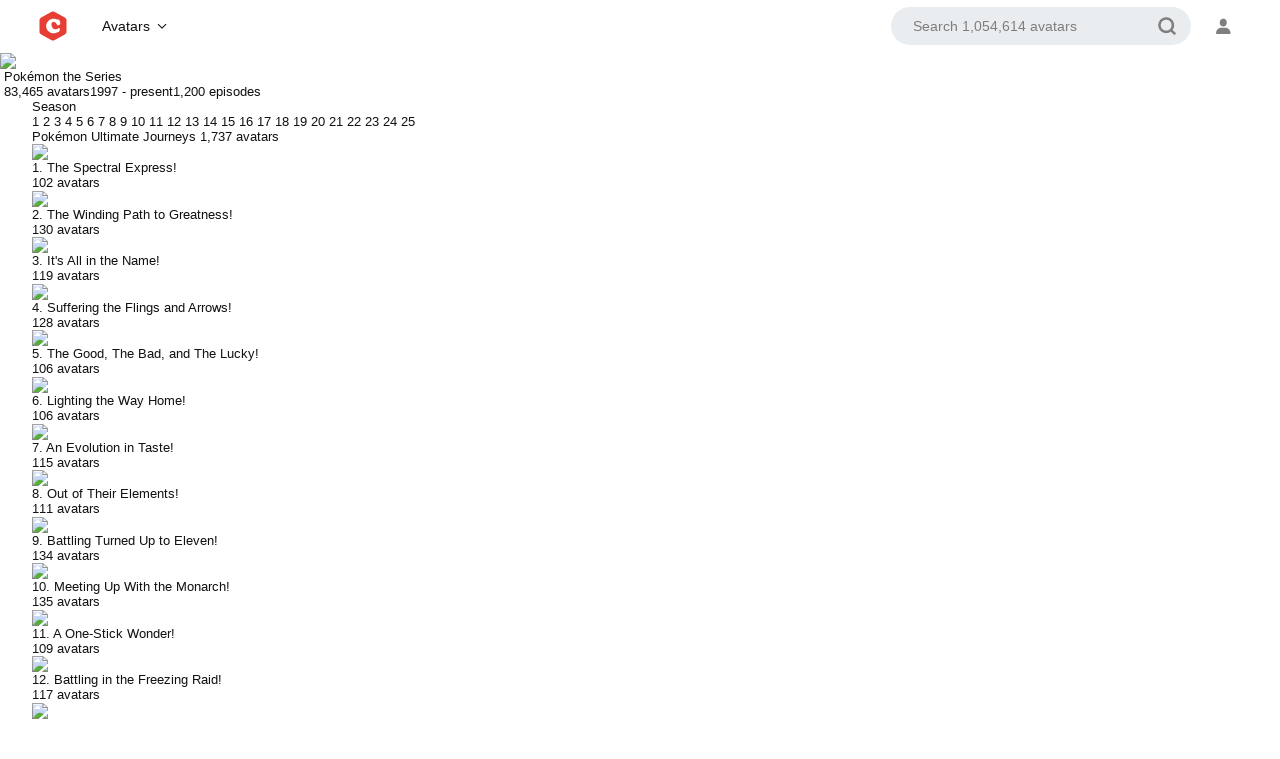

--- FILE ---
content_type: text/html; charset=UTF-8
request_url: https://cheszy.com/pokemon-anime/
body_size: 4651
content:
<!doctype html>
<html lang="en">
<head>
<title>Pokémon the Series avatars - CHESZY</title>
<meta charset="utf-8">
<meta name="viewport" content="width=device-width,initial-scale=1,maximum-scale=1">
<script src="/app/static/js/jquery.3.4.1.js"></script>
<script src="/app/static/js/scripts.js?v=25"></script>
<link rel="stylesheet" href="/app/03/style.css?v=1.20">
<link rel="stylesheet" href="/app/03/base.css?v=1.20">
<link rel="stylesheet" href="/app/03/legacy.css?v=1.20">
<link rel="stylesheet" href="/app/03/redesign.css?v=1.20">
<link rel="apple-touch-icon" sizes="180x180" href="/app/static/favicon/apple-touch-icon.png">
<link rel="icon" type="image/png" sizes="32x32" href="/app/static/favicon/favicon-32x32.png">
<link rel="icon" type="image/png" sizes="16x16" href="/app/static/favicon/favicon-16x16.png">
<link rel="shortcut icon" href="/app/static/favicon/favicon.ico" type="image/x-icon">
<link rel="mask-icon" color="#e73e33" href="/app/static/favicon/safari-pinned-tab.svg">
<meta name="mobile-web-app-capable" content="yes">
<meta name="apple-mobile-web-app-title" content="CHESZY">
<meta name="apple-mobile-web-app-status-bar-style" content="default">
<meta name="theme-color" content="#ffffff" media="(prefers-color-scheme:light)">
<meta name="theme-color" content="#192a3c" media="(prefers-color-scheme:dark)">
<meta name="description" content="Pokémon the Series avatars">
<meta name="author" content="CHESZY">
<meta name="keywords" content="Avatars,avatars,icons,animated icons,animated avatars,best avatars,avatar,funny avatars,movies avatars,movie avatars,television avatars,tv avatars,pokemon avatars,pokémon avatars,pokemon series,pokemon anime avatars,games avatars,game avatars,anime avatars,star wars avatars,Pokémon the Series avatars">
<meta name="robots" content="index, follow">
<meta name="revisit-after" content="1 days">
<meta name="googlebot" content="index, follow">
<base href="https://cheszy.com/">
<link rel="canonical" href="/pokemon-anime/">
<meta name="twitter:card" content="summary_large_image">
<meta name="twitter:site" content="@cheszycom">
<meta name="twitter:title" content="Pokémon the Series avatars">
<meta name="twitter:description" content="Pokémon the Series avatars">
<meta name="twitter:image" content="https://cheszy.com/img/default/pokemon-journeys.jpg">
<meta itemprop="image" content="https://cheszy.com/img/default/pokemon-journeys.jpg">
<meta property="og:site_name" content="CHESZY avatars">
<meta property="og:title" content="Pokémon the Series avatars">
<meta property="og:url" content="https://cheszy.com/pokemon-anime/">
<meta property="og:description" content="Pokémon the Series avatars">
<meta property="og:image" content="https://cheszy.com/img/default/pokemon-journeys.jpg">
</head>
<body class="channel" id="pokemon">
<div id="app">

<header class="header">
<div class="start">
<a class="logo" href="/"><svg id="logo" viewBox="0 0 600 639.769"><path class="logo-background" d="M549.707,137.566L337.635,20.448c-23.423-12.935-51.847-12.935-75.27,0L50.293,137.566  c-24.811,13.702-40.214,39.805-40.214,68.148l0,228.342c0,28.343,15.404,54.446,40.214,68.148l212.072,117.118  c23.423,12.935,51.847,12.935,75.27,0l212.072-117.118c24.811-13.702,40.214-39.805,40.214-68.148l0-228.342  C589.921,177.371,574.518,151.267,549.707,137.566z"/><path class="logo-cheszy" d="M425.546,362.43c-4.545,0-9.779,2.925-16.02,8.958c-5.686,5.67-13.888,10.388-24.376,14.024  c-10.651,3.691-21.545,5.562-32.378,5.562c-29.13,0-51.832-13.1-67.467-38.927c-11.745-19.696-17.7-41.709-17.7-65.427  c0-16.817,3.971-30.332,11.802-40.17c7.71-9.686,17.878-14.395,31.087-14.395c13.894,0,27.426,4.639,40.205,13.777  c5.121,3.753,9.504,7.984,13.026,12.575c3.62,4.719,8.444,12.712,14.333,23.748c4.57,8.705,9.267,14.671,14.357,18.237  c5.188,3.641,11.877,5.487,19.88,5.487c8.677,0,16.627-2.415,23.635-7.182c12.8-8.812,19.291-22.768,19.291-41.479  c0-25.491-7.107-47.179-21.116-64.452c-6.283-7.892-13.834-11.894-22.441-11.894c-2.56,0-4.933,0.253-7.043,0.751  c-5.275,1.211-9.063,1.825-11.256,1.825c-1.608,0-5.941-0.783-16.895-6.023c-19.563-9.389-40.133-14.15-61.138-14.15  c-22.36,0-44.378,4.743-65.442,14.098c-27.611,12.261-50.327,30.261-67.518,53.501c-19.812,26.806-29.857,56.897-29.857,89.439  c0,28.004,7.995,55.177,23.757,80.758c16.075,26.363,38.278,46.193,65.991,58.939c23.723,10.937,47.882,16.482,71.806,16.482  c22.975,0,45.392-5.27,66.625-15.66c8.452-4.108,15.252-6.663,20.231-7.6c10.179-2.043,16.594-4.378,20.208-7.366  c7.291-6.226,13.597-14.856,18.742-25.651c5.158-10.83,7.774-20.831,7.774-29.726c0-7.488-2.057-14.017-6.114-19.405  C437.201,365.342,431.821,362.43,425.546,362.43z"/></svg></a>

<nav class="nav"><div class="button"><button class="nav-button" aria-label="Main Menu"><span>Avatars</span><svg class="nav-arrow" viewBox="0 0 24 24"><path d="M20.207 8.147a1 1 0 0 0-1.414 0L12 14.94 5.207 8.147a1 1 0 0 0-1.414 1.414l7.5 7.5a.996.996 0 0 0 1.414.001l7.5-7.5a1 1 0 0 0 0-1.413z"></path></svg></button>
<nav class="menu">
<a href="/cartoon/"><div class="title">Cartoon</div><div class="numbers">184939</div></a>
<a href="/tv/"><div class="title">Television</div><div class="numbers">353630</div></a>
<a href="/anime/"><div class="title">Anime</div><div class="numbers">198140</div></a>
<a href="/movies/"><div class="title">Movies</div><div class="numbers">95046</div></a>
<a href="/looneytunes/"><div class="title">Looney Tunes</div><div class="numbers">46344</div></a>
<a href="/marvel/"><div class="title">Marvel</div><div class="numbers">11249</div></a>
<a href="/dc/"><div class="title">DC</div><div class="numbers">45196</div></a>
<a href="/disney/"><div class="title">Disney</div><div class="numbers">12591</div></a>
<a href="/pixar/"><div class="title">Pixar</div><div class="numbers">5931</div></a>
<a href="/pokemon/"><div class="title">Pokémon</div><div class="numbers">86270</div></a>
<a href="/nature/"><div class="title">Nature</div><div class="numbers">2177</div></a>
<a href="/music/"><div class="title">Music</div><div class="numbers">125385</div></a>
<a href="/emoji/"><div class="title">Emoji</div><div class="numbers">34420</div></a>
<a href="/star-wars/"><div class="title">Star Wars</div><div class="numbers">8979</div></a>
<a href="/games/"><div class="title">Games</div><div class="numbers">9735</div></a>
<a href="/people/"><div class="title">People</div><div class="numbers">7004</div></a>
<a href="/collection/halloween/"><div class="title">Halloween</div><div class="numbers">14942</div></a>
<a href="/christmas/"><div class="title">Christmas</div><div class="numbers">8732</div></a>
</nav></div></nav>
</div>
<div class="end">
<div class="header-search">
<div class="nav-search"><button class="search-button"><svg viewBox="0 0 16 16"><g><path d="M12.4743167,11.1299698 L14.6957506,13.2817166 C15.0924476,13.665969 15.1025359,14.2990536 14.7182834,14.6957506 C14.334031,15.0924476 13.7009464,15.1025359 13.3042494,14.7182834 L11.0486163,12.5334103 C10.0079655,13.2768564 8.73367013,13.7142857 7.35714286,13.7142857 C3.84600096,13.7142857 1,10.8682847 1,7.35714286 C1,3.84600096 3.84600096,1 7.35714286,1 C10.8682847,1 13.7142857,3.84600096 13.7142857,7.35714286 C13.7142857,8.76975383 13.2536226,10.0747029 12.4743167,11.1299698 Z M11.7142857,7.35714286 C11.7142857,4.95057046 9.76371525,3 7.35714286,3 C4.95057046,3 3,4.95057046 3,7.35714286 C3,9.76371525 4.95057046,11.7142857 7.35714286,11.7142857 C9.76371525,11.7142857 11.7142857,9.76371525 11.7142857,7.35714286 Z"></path></g></svg></button>
<div class="search-bar"><form autocomplete="off" method="get" onsubmit="return false;"><input type="search" class="search" name="avatars_query search" placeholder="Search 1,054,614 avatars" role="search" data-name="search" autocapitalize="none" autocomplete="on" autocorrect="off" tabindex="0" spellcheck="false" id="search"></form>
</div></div></div>

<div class="header-links">
</div>

<nav class="user"><div class="button2"><button class="user-button" aria-label="Settings and Links"><svg class="user-icon" viewBox="0 0 250 250"><path d="M146.8 142.6h-37.6c-31.1 0-56.5 25.3-56.5 56.5 0 5.2 4.2 9.4 9.4 9.4h131.8c5.2 0 9.4-4.2 9.4-9.4 0-31.2-25.3-56.5-56.5-56.5zM128 130.7c20.1 0 36.4-16.3 36.4-36.4v-9.4c0-20.1-16.3-36.4-36.4-36.4S91.6 64.8 91.6 84.9v9.4c0 20.1 16.3 36.4 36.4 36.4z"></path></svg></button>
<nav class="user-menu">
<div id="option" class="changetheme"><svg viewBox="0 0 24 24" class="icon"><rect fill="none" height="24" width="24"/><path d="M12,3c-4.97,0-9,4.03-9,9s4.03,9,9,9s9-4.03,9-9c0-0.46-0.04-0.92-0.1-1.36c-0.98,1.37-2.58,2.26-4.4,2.26 c-2.98,0-5.4-2.42-5.4-5.4c0-1.81,0.89-3.42,2.26-4.4C12.92,3.04,12.46,3,12,3L12,3z"/></svg><span>Dark Mode</span><button aria-checked="true" class="toggle switch-off" role="switch" type="button"><span class="switcher"></span></button></div>
<div class="dropdown-links"><div class="divider"></div>
<a href="/terms-of-use/"><span>Terms & Privacy</span></a>
<a href="/changelog/"><span>Changelog</span></a>
</div>
</nav></nav>
</div>
</header>
<script>var theme=window.localStorage.currentTheme;$("body").addClass(theme),$("body").hasClass("dark")?($(".toggle").addClass("switch-on"),$(".toggle").removeClass("switch-off")):($(".toggle").removeClass("switch-on"),$(".toggle").addClass("switch-off")),$(".toggle").click(function(){$(".toggle").toggleClass("switch-on"),$(".toggle").toggleClass("switch-off"),$("body").hasClass("dark")?($("body").toggleClass("dark"),localStorage.removeItem("currentTheme")):($("body").toggleClass("dark"),localStorage.removeItem("currentTheme"),localStorage.currentTheme="dark")});</script>

<main id="container"><div id="content">
</div>
<div class="app-header">
<img src="/img/banner/pokemon-anime.png" class="layout">
<div class="app-header-wrapper">
<div class="wrapper"><img src="/img/icon/pokemon-anime.jpg" hidden>
<div class="app-headings" style="padding-left:4px;">
<h1>Pokémon the Series</h1>
<div id="tagline"><span class="numbers">83,465 avatars</span><span class="series_date">1997 - present</span><span class="series_eps">1,200 episodes</span></div>
</div>
</div></div></div>

<div id="content">

<div class="season-selector">
<div class="season-heading">Season</div>
<div class="season-numbers">

<a class="s1" href="/pokemon-anime/indigo/">1</a>
<a class="s2" href="/pokemon-anime/orange/">2</a>
<a class="s3" href="/pokemon-anime/johto-journeys/">3</a>
<a class="s4" href="/pokemon-anime/johto-champions/">4</a>
<a class="s5" href="/pokemon-anime/master-quest/">5</a>
<a class="s6" href="/pokemon-anime/advanced/">6</a>
<a class="s7" href="/pokemon-anime/advanced-challange/">7</a>
<a class="s8" href="/pokemon-anime/advanced-battle/">8</a>
<a class="s9" href="/pokemon-anime/battle-frontier/">9</a>
<a class="s10" href="/pokemon-anime/diamondpearl/">10</a>
<a class="s11" href="/pokemon-anime/battle-dimension/">11</a>
<a class="s12" href="/pokemon-anime/galactic-battles/">12</a>
<a class="s13" href="/pokemon-anime/sinnoh-league-victors/">13</a>
<a class="s14" href="/pokemon-anime/blackwhite/">14</a>
<a class="s15" href="/pokemon-anime/rival-destinies/">15</a>
<a class="s16" href="/pokemon-anime/adventures-in-unova/">16</a>
<a class="s17" href="/pokemon-anime/xy/">17</a>
<a class="s18" href="/pokemon-anime/kalos-quest/">18</a>
<a class="s19" href="/pokemon-anime/xyz/">19</a>
<a class="s20" href="/pokemon-anime/sunmoon/">20</a>
<a class="s21" href="/pokemon-anime/ultra-adventures/">21</a>
<a class="s22" href="/pokemon-anime/ultra-legends/">22</a>
<a class="s23" href="/pokemon-anime/journeys/">23</a>
<a class="s24" href="/pokemon-anime/master-journeys/">24</a>
<a class="s25" href="/pokemon-anime/ultimate-journeys/">25</a>

</div></div>

<div class="feed">
<h3 class="title">Pokémon Ultimate Journeys <span>1,737 avatars</span></h3>

<div class="thumb"><a href="/get/?id=pokemon/journeys/091">
<div class="img"><img src="/img/default/pokemon-journeys-091.jpg"></div>
<div class="title">1. The Spectral Express!</div>
<div class="info">102 avatars</div></a></div>

<div class="thumb"><a href="/get/?id=pokemon/journeys/092">
<div class="img"><img src="/img/default/pokemon-journeys-092.jpg"></div>
<div class="title">2. The Winding Path to Greatness!</div>
<div class="info">130 avatars</div></a></div>

<div class="thumb"><a href="/get/?id=pokemon/journeys/093">
<div class="img"><img src="/img/default/pokemon-journeys-093.jpg"></div>
<div class="title">3. It's All in the Name!</div>
<div class="info">119 avatars</div></a></div>

<div class="thumb"><a href="/get/?id=pokemon/journeys/094">
<div class="img"><img src="/img/default/pokemon-journeys-094.jpg"></div>
<div class="title">4. Suffering the Flings and Arrows!</div>
<div class="info">128 avatars</div></a></div>

<div class="thumb"><a href="/get/?id=pokemon/journeys/095">
<div class="img"><img src="/img/default/pokemon-journeys-095.jpg"></div>
<div class="title">5. The Good, The Bad, and The Lucky!</div>
<div class="info">106 avatars</div></a></div>

<div class="thumb"><a href="/get/?id=pokemon/journeys/096">
<div class="img"><img src="/img/default/pokemon-journeys-096.jpg"></div>
<div class="title">6. Lighting the Way Home!</div>
<div class="info">106 avatars</div></a></div>

<div class="thumb"><a href="/get/?id=pokemon/journeys/097">
<div class="img"><img src="/img/default/pokemon-journeys-097.jpg"></div>
<div class="title">7. An Evolution in Taste!</div>
<div class="info">115 avatars</div></a></div>

<div class="thumb"><a href="/get/?id=pokemon/journeys/098">
<div class="img"><img src="/img/default/pokemon-journeys-098.jpg"></div>
<div class="title">8. Out of Their Elements!</div>
<div class="info">111 avatars</div></a></div>

<div class="thumb"><a href="/get/?id=pokemon/journeys/099">
<div class="img"><img src="/img/default/pokemon-journeys-099.jpg"></div>
<div class="title">9. Battling Turned Up to Eleven!</div>
<div class="info">134 avatars</div></a></div>

<div class="thumb"><a href="/get/?id=pokemon/journeys/100">
<div class="img"><img src="/img/default/pokemon-journeys-100.jpg"></div>
<div class="title">10. Meeting Up With the Monarch!</div>
<div class="info">135 avatars</div></a></div>

<div class="thumb"><a href="/get/?id=pokemon/journeys/101">
<div class="img"><img src="/img/default/pokemon-journeys-101.jpg"></div>
<div class="title">11. A One-Stick Wonder!</div>
<div class="info">109 avatars</div></a></div>

<div class="thumb"><a href="/get/?id=pokemon/journeys/102">
<div class="img"><img src="/img/default/pokemon-journeys-102.jpg"></div>
<div class="title">12. Battling in the Freezing Raid!</div>
<div class="info">117 avatars</div></a></div>

<div class="thumb"><a href="/get/?id=pokemon/journeys/103">
<div class="img"><img src="/img/default/pokemon-journeys-103.jpg"></div>
<div class="title">13. The Future is Now, Thanks to Strategy!</div>
<div class="info">117 avatars</div></a></div>

<div class="thumb"><a href="/get/?id=pokemon/journeys/104">
<div class="img"><img src="/img/default/pokemon-journeys-104.jpg"></div>
<div class="title">14. Taking Two For The Team!</div>
<div class="info">105 avatars</div></a></div>

<div class="thumb"><a href="/get/?id=pokemon/journeys/105">
<div class="img"><img src="/img/default/pokemon-journeys-105.jpg"></div>
<div class="title">15. Reuniting for the First Time!</div>
<div class="info">103 avatars</div></a></div>

<div class="thumb"><a href="/get/?id=pokemon/journeys/106">
<div class="img"><img src="/img/default/pokemon-journeys-106.jpg"></div>
<div class="title">16. Radio Lulled the Mischievous Stars!</div>
<div class="info">94 avatars</div></a></div>

<div class="thumb"><a href="/get/?id=pokemon/journeys/107">
<div class="img"><img src="/img/default/pokemon-journeys-107.jpg"></div>
<div class="title">17. Big Brother to the Rescue!</div>
<div class="info">112 avatars</div></a></div>

<div class="thumb"><a href="/get/?id=pokemon/journeys/108">
<div class="img"><img src="/img/default/pokemon-journeys-108.jpg"></div>
<div class="title">18. Catching the Aura of Fate!</div>
<div class="info">125 avatars</div></a></div>

<div class="thumb"><a href="/get/?id=pokemon/journeys/109">
<div class="img"><img src="/img/default/pokemon-journeys-109.jpg"></div>
<div class="title">19. Aim for the Eight!</div>
<div class="info">103 avatars</div></a></div>

<div class="thumb"><a href="/get/?id=pokemon/journeys/110">
<div class="img"><img src="/img/default/pokemon-journeys-110.jpg"></div>
<div class="title">20. Narrowing the Chaser Chase!</div>
<div class="info">86 avatars</div></a></div>

<div class="thumb"><a href="/get/?id=pokemon/journeys/111">
<div class="img"><img src="/img/default/pokemon-journeys-111.jpg"></div>
<div class="title">21. The Homecoming Crown!</div>
<div class="info">112 avatars</div></a></div>

<div class="thumb"><a href="/get/?id=pokemon/journeys/112">
<div class="img"><img src="/img/default/pokemon-journeys-112.jpg"></div>
<div class="title">22. Helping the Hometown Hero!</div>
<div class="info">118 avatars</div></a></div>

<div class="thumb"><a href="/get/?id=pokemon/journeys/113">
<div class="img"><img src="/img/default/pokemon-journeys-113.jpg"></div>
<div class="title">23. Chasing to the Finish!</div>
<div class="info">99 avatars</div></a></div>

<div class="thumb"><a href="/get/?id=pokemon/journeys/114">
<div class="img"><img src="/img/default/pokemon-journeys-114.jpg"></div>
<div class="title">24. Friends, Rivals, Lend Me Your Spirit!</div>
<div class="info">116 avatars</div></a></div>

<div class="thumb"><a href="/get/?id=pokemon/journeys/115">
<div class="img"><img src="/img/default/pokemon-journeys-115.jpg"></div>
<div class="title">25. Curtain Up! Fight the Fights!</div>
<div class="info">99 avatars</div></a></div>

</div>

<script>$(".s25").addClass("active");</script>



</div></div>
<script>$(".numbers").digits();$("#faq").on("click", ".faq-header", function() {$(this).toggleClass("faq-active").next().toggle();});</script>






</body></html>

--- FILE ---
content_type: text/css
request_url: https://cheszy.com/app/03/style.css?v=1.20
body_size: 1706
content:
@charset "utf-8";
@import url('/app/static/font/font.css');
*{box-sizing:border-box;}a,b,code,div,fieldset,figure,footer,h1,h2,h3,h4,h5,h6,header,html,i,iframe,img,label,li,menu,nav,ol,p,s,section,u,ul,video,:before,:after{margin:0;padding:0;border:0;font-size:100%;font:inherit;vertical-align:baseline;}ul,li{list-style:none;}input,button,textarea{-webkit-appearance:none;background-color:transparent;border:none;outline:0;font-family:'Open Sans',sans-serif;padding:0;}button{cursor:pointer;}a{text-decoration:none;outline:none;cursor:pointer;background:transparent;color:inherit;font-size:inherit;font-weight:inherit;}:focus,a:focus{outline:none;}img{vertical-align:middle;max-width:100%;}[hidden]{display:none!important;}
:root{
	--global-background:#fff;
	--modal-background:#fff;
	--global-color:#e73e33;
	--global-color-blue:#1870f4;
	--color-1:#131313;
	--color-2:#7f7f7f;
	--color-3:#e2e7e9;
	--color-4:#eaedef;
	--color-5:#eaedef;
	--color-6:#fff;
	--color-placeholder:#7d7d7e;
	--font-light:400;
	--font-medium:500;
	--font-bold:600;
	--border-radius:8px;
	--border-radius-large:10px;
	--border-radius-round:100px;
	--margin:6px;
	--margin-2x:12px;
	--distance:2.5%;
	--global-box-shadow:0px 4px 20px 0px rgba(0,0,0,0.2);
}
.dark{--global-background:#192a3c;--modal-background:#202e3e;--color-1:#ffffff;--color-2:#bec6dc;--color-3:#35495b;--color-4:#283d4f;--color-5:#283749;--color-placeholder:rgba(255,255,255,.6);}
@media(prefers-color-scheme:dark){:root{--global-background:#192a3c;--modal-background:#202e3e;--color-1:#ffffff;--color-2:#bec6dc;--color-3:#35495b;--color-4:#283d4f;--color-5:#283749;--color-placeholder:rgba(255,255,255,.6);}}

body{font-size:13px;font-weight:var(--font-light);color:var(--color-1);font-family:Open Sans,sans-serif;background:var(--global-background);}
#app{width:100%;height:100%;position:absolute;left:0;top:0;right:0;bottom:0;color:var(--color-1);background:var(--global-background);}

.header{width:100%;height:52px;display:flex;flex-direction:row;align-items:center;justify-content:space-between;position:fixed;left:0;top:0;right:0;padding:0 var(--distance);background:var(--global-background);z-index:100;}
.header .start{display:flex;flex-direction:row;align-items:center;margin:0 var(--margin);}
.header .end{display:flex;flex-direction:row;align-items:center;justify-content:flex-end;margin:0 var(--margin);}

.logo{width:32px;height:32px;position:relative;display:inline-flex;flex-direction:row;align-items:center;padding:8px 0;margin-right:12px;}
#logo{width:30px;height:30px;box-sizing:content-box;}
#logo .logo-background{fill:var(--global-color);}
#logo .logo-cheszy{fill:#fff;}

.nav{width:auto;height:38px;position:relative;margin:0 var(--margin);user-select:none;-webkit-user-select:none;}
.nav-button{width:100%;height:38px;display:flex;flex-direction:row;align-items:center;position:relative;left:0;top:0;bottom:0;border-radius:var(--border-radius);padding:0 calc(var(--margin-2x) + 2px);z-index:4;}
.nav-button:hover{background:var(--color-4);}
.nav .am-opened{background:var(--color-4);}
.nav-button span{font-size:14px;font-weight:var(--font-medium);line-height:38px;color:var(--color-1);margin-right:var(--margin);}
.nav-button .nav-arrow{width:12px;height:12px;fill:var(--color-1);transform:rotate(0deg);transition:transform .3s ease-out;}
.nav .am-opened .nav-arrow{transform:rotate(180deg);}

.menu{width:270px;height:auto;max-height:85vh;position:absolute;left:0;top:100%;right:0;margin-top:var(--margin);background:var(--modal-background);border-radius:var(--border-radius);box-shadow:var(--global-box-shadow);padding:8px;overflow-x:hidden;z-index:97;display:none;}
.menu a{display:flex;flex-direction:row;align-items:center;padding:10px 14px;border-radius:var(--border-radius);}
.menu .title{font-size:14px;font-weight:var(--font-medium);line-height:20px;color:var(--color-1);}
.menu .numbers{margin-left:auto;font-size:12px;font-weight:var(--font-medium);color:var(--color-2);}
.menu a:hover{background:var(--color-5);}
.menu::-webkit-scrollbar{background:rgba(0,0,0,0.3);}.menu::-webkit-scrollbar{width:11px;height:1px;background:transparent;}.menu::-webkit-scrollbar-thumb{background:var(--color-5);border:3px solid var(--modal-background);border-left:0;border-radius:var(--border-radius-round);}
@media(min-height:465px){.menu{max-height:400px;}}
@media(min-height:665px){.menu{max-height:460px;}}

.navextra{width:100%;height:38px;display:flex;flex-direction:row;align-items:center;position:relative;left:0;top:0;bottom:0;border-radius:var(--border-radius);z-index:98;}
.navextra:hover{background:var(--color-4);}
.navextra a{font-size:14px;font-weight:var(--font-medium);line-height:38px;color:var(--color-1);padding:0 var(--margin-2x);}

.header-search{width:38px;height:38px;position:relative;z-index:102;}
.search-button{width:38px;height:38px;display:flex;flex-direction:row;align-items:center;justify-content:center;position:relative;left:0;top:0;bottom:0;border-radius:var(--border-radius-round);z-index:102;}
.search-button svg{width:20px;height:20px;fill:var(--color-2);}
.search-button:hover{background:var(--color-4);}
.search-opened{background:var(--color-4);}

.search-bar{width:300px;position:absolute;top:0;right:-5px;display:none;z-index:101;}
.search-bar input{width:100%;height:38px;background:var(--color-4);border-radius:var(--border-radius-round);padding:0 48px 0 22px;font-size:14px;font-weight:var(--font-light);line-height:38px;color:var(--color-1);}
.search-bar input::placeholder{color:var(--color-placeholder);}
@media(max-width:799px){.search-bar{max-width:250px;}}
@media(min-width:800px){.search-bar{display:block!important;}}

#results{width:100%;height:auto;left:0!important;top:45px!important;background:var(--modal-background);padding:8px;text-align:left;box-shadow:var(--global-box-shadow);border-radius:var(--border-radius);z-index:97;}
#results .heading{display:block;font-size:14px;font-weight:var(--font-light);line-height:20px;color:var(--color-1);padding:10px 14px;}
.result a{display:block;font-size:14px;font-weight:var(--font-light);line-height:20px;color:var(--color-1);padding:10px 14px;overflow:hidden;white-space:nowrap;text-overflow:ellipsis;}
.result{border-radius:var(--border-radius);}
.result:hover{background:var(--color-5);}

.header-links{display:flex;margin-left:var(--margin-2x);}
.header-links a{width:38px;height:38px;display:flex;align-items:center;justify-content:center;border-radius:var(--border-radius-round);}
.header-links a:hover{background:var(--color-4);}
.header-links a svg{width:24px;height:auto;fill:var(--color-2);}
@media(max-width:599px){.header-links{display:none;}}

.user{width:38px;height:38px;position:relative;margin-left:6px;}
.user-button{width:38px;height:38px;position:absolute;left:0;top:0;bottom:0;border-radius:var(--border-radius-round);z-index:98;}
.user-button:hover{background:var(--color-4);}
.user-button.active{background:var(--color-4);}
.user-icon{width:24px;height:24px;fill:var(--color-2);margin-top:2px;}

.user-menu{width:210px;height:auto;position:absolute;top:100%;right:0;margin:var(--margin) 0;background:var(--modal-background);border-radius:var(--border-radius);box-shadow:var(--global-box-shadow);padding:8px;z-index:97;display:none;}
.dropdown-links a{display:flex;align-items:center;font-size:14px;font-weight:var(--font-light);line-height:19px;color:var(--color-1);padding:10px 20px;border-radius:var(--border-radius);}
.dropdown-links svg{width:20px;height:20px;flex:none;margin-right:12px;fill:var(--color-2);display:none;}
.dropdown-links a:hover{background:var(--color-5);}

#option{width:100%;height:50px;display:flex;padding:15px 20px 15px 50px;position:relative;border-radius:var(--border-radius);margin-bottom:var(--margin);}
#option .icon{width:22px;height:22px;position:absolute;top:14px;left:18px;fill:var(--color-2);}
#option span{display:inline-block;font-size:14px;line-height:20px;color:var(--color-1);}

.switch-off{width:30px;display:flex;justify-content:flex-start;position:absolute;top:10px;right:18px;background:var(--color-3);cursor:pointer;border:2px solid transparent;border-radius:var(--border-radius-round);padding:0;margin-top:6px;}
.switch-on{width:30px;display:flex;justify-content:flex-end;position:absolute;top:10px;right:18px;background:var(--global-color-blue);cursor:pointer;border:2px solid var(--global-color-blue);border-radius:var(--border-radius-round);padding:0;margin-top:6px;}
.switcher{width:57%;background:#fff;box-shadow:0 0 0 1px rgba(0,0,0,0.1),0 2px 3px 0 rgba(0,0,0,0.2);transition:left .15s linear 0s;border-radius:var(--border-radius-round);}
.switcher:after{content:"";display:block;padding-top:100%;}

.dropdown-links-a{display:flex;flex-direction:row;}
.dropdown-links-a a{display:inline-flex;justify-content:center;align-items:center;width:calc(100% / 3);height:38px;border-radius:var(--border-radius);}
.dropdown-links-a a:hover{background:var(--color-5);}
.dropdown-links-a a svg{width:20px;height:auto;fill:var(--color-2);}
.dropdown-links-a a img{width:20px;height:auto;border-radius:var(--border-radius-round);}

.divider{width:100%;height:1px;margin:var(--margin) 0;background:var(--color-3);}

#container{width:100%;display:block;position:absolute;top:52px;margin:0 auto;padding-bottom:20px;}
#content{width:100%;height:100%;display:block;margin:auto;padding:0 var(--distance);}

--- FILE ---
content_type: application/javascript
request_url: https://cheszy.com/app/static/js/scripts.js?v=25
body_size: 1342
content:
// nav
jQuery(document).ready(function(n){n(".nav-button").click(function(){var t=n(this).parents(".button").children(".menu").is(":hidden");n(".button .menu").hide(),n(".button .nav-button").removeClass("am-opened"),t&&n(this).parents(".button").children(".menu").toggle().parents(".button").children(".nav-button").addClass("am-opened")}),n(document).bind("click",function(t){n(t.target).parents().hasClass("button")||n(".button .menu").hide()}),n(document).bind("click",function(t){n(t.target).parents().hasClass("button")||n(".button .nav-button").removeClass("am-opened")})});
// open search
jQuery(document).ready(function(n){n(".search-button").click(function(){var t=n(this).parents(".nav-search").children(".search-bar").is(":hidden");n(".nav-search .search-bar").hide(),n(".nav-search .search-button").removeClass("search-opened"),t&&n(this).parents(".nav-search").children(".search-bar").toggle().parents(".nav-search").children(".search-button").addClass("search-opened")}),n(document).bind("click",function(t){n(t.target).parents().hasClass("nav-search")||n(".nav-search .search-bar").hide()}),n(document).bind("click",function(t){n(t.target).parents().hasClass("nav-search")||n(".nav-search .search-button").removeClass("search-opened")})});
// get search
$(document).ready(function(){$(".search").smartSuggest({src:"/search/",minChars:1}),$(".show").click(function(){"Show code"==$(this).html()?($("pre."+$(this).attr("class").split(" ").slice(-1)).show(),$(this).html("Hide code")):($("pre."+$(this).attr("class").split(" ").slice(-1)).hide(),$(this).html("Show code")),$(this).blur()})});
// search results
!function(r){function a(t){clearTimeout(t),t=null}r.fn.smartSuggest=function(o){(o=r.extend({boxId:"results",classPrefix:"ss-",timeoutLength:500,src:"",resultsText:"",noResultsText:"No results...",showEmptyCategories:!1,fillBox:!1,fillBoxWith:"primary",executeCode:!0,showImages:!0,minChars:2},o)).boxId=o.boxId.replace("%",r(this).attr("id"));var s="";r(this).wrap('<div class="'+o.classPrefix+'wrap"></div>'),r(this).attr("autocomplete","off"),r(this).after('<ul id="'+o.boxId+'" style="display: none;"></ul>');var u=r(this),i=r("#"+o.boxId),l=null;u.keyup(function(t){if(13!=t.keyCode&&9!=t.keyCode){var e=u.val();""==e||e.length<o.minChars?(i.fadeOut(),a(l)):(null!=l&&a(l),l=setTimeout(function(){u.addClass(o.classPrefix+"input-thinking"),s=e,r.getJSON(o.src+"?q="+e,function(t,e){if("success"==e){var n="",s=!1;r.each(t,function(t,e){0<e.data.length&&(s=!0)}),s?r.each(t,function(t,e){if(o.showEmptyCategories||!o.showEmptyCategories&&0!=e.data.length){var i=e.header.limit,l=0,a=o.fillBox?"document.getElementById('"+u.attr("id")+"').value = '%';":"";r.each(e.data,function(t,e){if(l<i){var s='<a href="';s+=null!=e.url?e.url:"javascript: void(0);",s+='" ',s+=null!=e.onclick?' onclick="'+a.replace("%",e[o.fillBoxWith])+(o.executeCode?e.onclick:"")+'" ':"",n+='<li class="result">'+(s+=">")+"\n",n+=null!=e.primary?e.primary+"\n":"",n+="</a></li>\n"}l++})}}):(n+="<li>\n",n+='<h3 class="heading">'+o.noResultsText+"</h3>\n",n+="</li>"),i.html(n),i.css("position","absolute"),i.css("top",u.offset().top+u.outerHeight()),i.css("left",u.offset().left),i.fadeIn(),u.removeClass(o.classPrefix+"input-thinking")}})},o.timeoutLength))}}),u.blur(function(){i.fadeOut()}),u.focus(function(){u.val()==s&&""!=u.val()&&i.fadeOut()})}}(jQuery);
// user navigation
jQuery(document).ready(function(n){n(".user-button").click(function(){var t=n(this).parents(".button2").children(".user-menu").is(":hidden");n(".button2 .user-menu").hide(),n(".button2 .user-button").removeClass("active"),t&&n(this).parents(".button2").children(".user-menu").toggle().parents(".button2").children(".user-button").addClass("active")}),n(document).bind("click",function(t){n(t.target).parents().hasClass("button2")||n(".button2 .user-menu").hide()}),n(document).bind("click",function(t){n(t.target).parents().hasClass("button2")||n(".button2 .user-button").removeClass("active")})});
// agewall
function createCookie(a,b,c){if(c){var d=new Date;d.setTime(d.getTime()+24*c*60*60*1e3);var e="; expires="+d.toGMTString()}else var e="";document.cookie=a+"="+b+e+"; path=/"}function readCookie(a){for(var b=a+"=",c=document.cookie.split(";"),d=0;d<c.length;d++){for(var e=c[d];" "==e.charAt(0);)e=e.substring(1,e.length);if(0==e.indexOf(b))return e.substring(b.length,e.length)}return null}function eraseCookie(a){createCookie(a,"",-1)}$(document).ready(function(){readCookie("Age_Verified")||$("#agewall").show(),$(".closea").click(function(){return $("#agewall").hide(),createCookie("Age_Verified",!0,1),!1})});
// console log
!function(){try{console.log("© 2008 - 2025 CHESZY\n")}catch(o){}}();
// create thumb
$(document).ready(function(){$("#admin a").click(function(){var o=$(this).attr("id");1==o?($("#create").hide(),$(this).attr("id","0")):($("#create").show(),$(this).attr("id","1"))}),$("#create").mouseup(function(){return!1}),$("#admin a").mouseup(function(){return!open}),$(document).mouseup(function(){$("#create").hide(),$("#admin a").attr("id","")})});
// digits
$.fn.digits = function(){ return this.each(function(){ $(this).text( $(this).text().replace(/(\d)(?=(\d\d\d)+(?!\d))/g, "$1,") ); })}
// dundun easteregg
function play() {var audio = document.getElementById("audio");audio.play();}